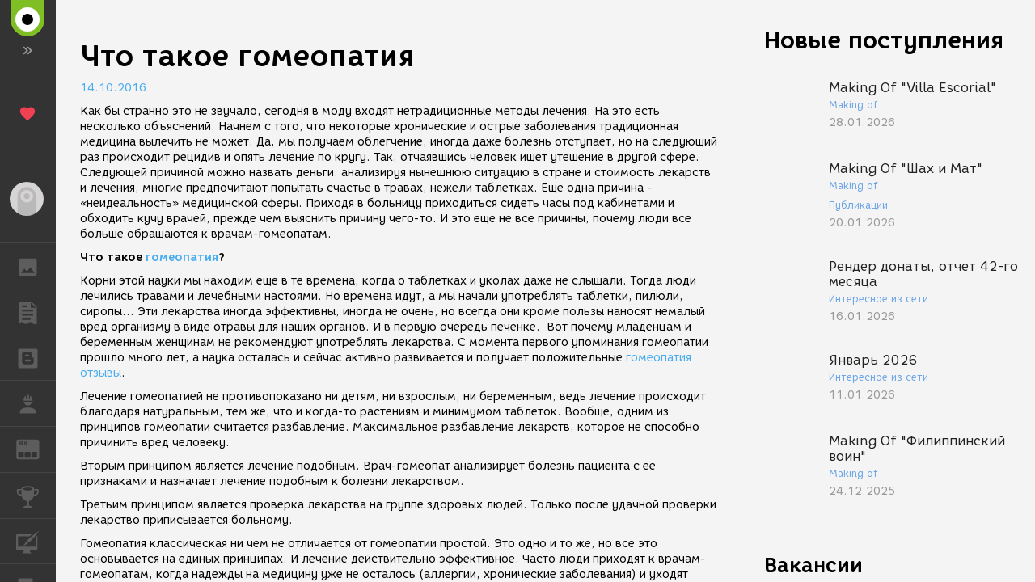

--- FILE ---
content_type: text/html; charset=UTF-8
request_url: https://render.ru/pbooks/2016-10-15?id=998
body_size: 4656
content:
<!DOCTYPE html>
<html ng-app="render" ng-controller="RenderCtrl as render" lang="ru">
<head>
    <meta name="viewport" content="width=device-width, initial-scale=1.0, maximum-scale=1.0, user-scalable=no">
    <meta http-equiv="content-type" content="text/html; charset=utf-8"/>
    <title ng-bind="($title ? $title : i18n.global.Title)">Что такое гомеопатия</title>
    <meta name="yandex-verification" content="5d83205f65099224" />
    <meta name="yandex-verification" content="c1bdb1aa5999656c" />
    <meta name="google-site-verification" content="RlWodvcgSqEG2IhzKqohcL6naHO5iwunZa9reFuFTOg" />
    <meta name="google-site-verification" content="-t-pNqkeho3ARLXYG2Kx9s0tkM9HnnWydYLV3FY6TfY" />
    <meta name="p:domain_verify" content="a6fadb24dd39e9122a2b1f0a272dd720" />
    <!-- Google Tag Manager -->
    <script>
        (function(w,d,s,l,i){w[l]=w[l]||[];w[l].push({'gtm.start':
            new Date().getTime(),event:'gtm.js'});var f=d.getElementsByTagName(s)[0],
            j=d.createElement(s),dl=l!='dataLayer'?'&l='+l:'';j.async=true;j.src=
            'https://www.googletagmanager.com/gtm.js?id='+i+dl;f.parentNode.insertBefore(j,f);
        })(window,document,'script','dataLayer','GTM-54PMF2W');
    </script>
    <!-- End Google Tag Manager -->

    <!-- Global site tag (gtag.js) - Google Analytics -->
    <script async src="https://www.googletagmanager.com/gtag/js?id=G-12T9QEZDH2"></script>
    <script>
        window.dataLayer = window.dataLayer || [];
        function gtag(){dataLayer.push(arguments);}
        gtag('js', new Date());
        gtag('config', 'G-12T9QEZDH2', {'cookie_domain': '.render.ru'});
    </script>
    <!-- End Global site tag (gtag.js) - Google Analytics -->

    <!-- Yandex.Metrika counter -->
    <script type="text/javascript" >
        (function (d, w, c) {
            (w[c] = w[c] || []).push(function() {
                try {
                    w.yaCounter25114673 = new Ya.Metrika({
                        id:25114673,
                        clickmap:true,
                        trackLinks:true,
                        accurateTrackBounce:true,
                        trackHash:true
                    });
                } catch(e) { }
            });

            var n = d.getElementsByTagName("script")[0],
                s = d.createElement("script"),
                f = function () { n.parentNode.insertBefore(s, n); };
            s.type = "text/javascript";
            s.async = true;
            s.src = "https://cdn.jsdelivr.net/npm/yandex-metrica-watch/watch.js";

            if (w.opera == "[object Opera]") {
                d.addEventListener("DOMContentLoaded", f, false);
            } else { f(); }
        })(document, window, "yandex_metrika_callbacks");
    </script>
    <!-- /Yandex.Metrika counter -->

    <!-- Rating@Mail.ru counter -->
    <script type="text/javascript">
        var _tmr = window._tmr || (window._tmr = []);
        _tmr.push({id: "43010", type: "pageView", start: (new Date()).getTime()});
        (function (d, w, id) {
            if (d.getElementById(id)) return;
            var ts = d.createElement("script"); ts.type = "text/javascript"; ts.async = true; ts.id = id;
            ts.src = (d.location.protocol == "https:" ? "https:" : "http:") + "//top-fwz1.mail.ru/js/code.js";
            var f = function () {var s = d.getElementsByTagName("script")[0]; s.parentNode.insertBefore(ts, s);};
            if (w.opera == "[object Opera]") { d.addEventListener("DOMContentLoaded", f, false); } else { f(); }
        })(document, window, "topmailru-code");
    </script>
    <!-- //Rating@Mail.ru counter -->

    <meta name="twitter:card" content="summary" />
    <meta name="twitter:site" content="@renderRu" />
    <meta property="og:locale" content="ru_RU" />
    <meta property="og:site_name" content="RENDER.RU" />
    <meta property="og:title" content="Что такое гомеопатия" />
    <meta property="og:description" content="" />
    <meta property="og:image" content="https://render.ru/f/render/images/logo_up.png" />

    <script type="text/javascript">
        var AppParams = {
            render: {
                lang_domain: {
                    '*': 'renderu.com',
                    'ru': 'render.ru'
                },
                breadcrumbs: [],
                oauth : {
                    'facebook': '1698969840337248',
                    'google': '684187944552-h8gbfioh06h4kvs9q760qrjiss1l66ai.apps.googleusercontent.com',
                    'vk': '5082788'
                },
                recaptcha: '6Ld4xWsUAAAAAHhrrWq6zVl5wd1S6HaneASDImvz'
            },
            core  : {
                frontend  : '2.39.13',
                api_url   : '/ru/',
                lang      : 'ru',
                storage   : 'https://st.render.ru'
            }
        };

    </script>

    <link rel="icon" type="image/vnd.microsoft.icon" href="/favicon.ico" />
    <link rel="stylesheet" href="/f/css/mdi/css/materialdesignicons.min.css?v=3.0.39">

    <script src="/f/xen/libs.js?v=2.39.13"></script>
    <script src="/f/js/packery.pkgd.min.js"></script>


        <link rel="stylesheet" href="/f/js/redactor/redactor.css" type="text/css" media="all"/>
    <script src="/f/js/redactor/redactor.js?v=10.2.6.5"></script>
    <script src="/f/js/redactor/lang/ru.js"></script>
    <script src="/f/js/redactor/plugins/video/video.js?v=0.2"></script>
    <script src="/f/js/redactor/plugins/fontcolor/fontcolor.js"></script>
    <script src="/f/js/redactor/plugins/fullscreen/fullscreen.js"></script>
    <script src="/f/js/rendermanager.js?v=0.2"></script>


        <script src="/f/xen/index.js?v=2.39.13"></script>
    <script src="/f/render/default/ru.render.templates.js?v=2.39.13"></script>
    <link rel="stylesheet" href="/f/xen/index.css?v=2.39.13">

    <script src="https://www.google.com/recaptcha/api.js?render=explicit" async defer></script>

    <base href="/">
</head>

<body class="b-page b-page__body" scrollchanger ui-view="body" autoscroll>
<nav style="visibility:hidden">
    <a href="section">Блоги</a>
    <a href="news">Новости</a>
    <a href="section/8">Уроки</a>
    <a href="vacancy/search">Вакансии</a>
    <a href="freelance/search">Сеть аутсорсинга. Фриланс объявления.</a>
    <a href="gallery">ГАЛЕРЕЯ</a>
    <a href="gallery/28">ГАЛЕРЕЯ 2D Арт</a>
    <a href="gallery/1">ГАЛЕРЕЯ 3D Художественная</a>
    <a href="gallery/2">ГАЛЕРЕЯ 3D Архитектура</a>
    <a href="gallery/59">ГАЛЕРЕЯ Видео</a>
</nav>
<div class="pbooks">
<h1>Что такое гомеопатия</h1>
<p>15.10.2016</p>
<div><p><p>Как бы странно это не звучало, сегодня в моду входят нетрадиционные методы лечения. На это есть несколько объяснений. Начнем с того, что некоторые хронические и острые заболевания традиционная медицина вылечить не может. Да, мы получаем облегчение, иногда даже болезнь отступает, но на следующий раз происходит рецидив и опять лечение по кругу. Так, отчаявшись человек ищет утешение в другой сфере. Следующей причиной можно назвать деньги. анализируя нынешнюю ситуацию в стране и стоимость лекарств и лечения, многие предпочитают попытать счастье в травах, нежели таблетках. Еще одна причина - «неидеальность» медицинской сферы. Приходя в больницу приходиться сидеть часы под кабинетами и обходить кучу врачей, прежде чем выяснить причину чего-то. И это еще не все причины, почему люди все больше обращаются к врачам-гомеопатам.</p><p><b>Что такое&nbsp;<a href="https://homeopat-classic.ru/">гомеопатия</a>?</b></p><p>Корни этой науки мы находим еще в те времена, когда о таблетках и уколах даже не слышали. Тогда люди лечились травами и лечебными настоями. Но времена идут, а мы начали употреблять таблетки, пилюли, сиропы… Эти лекарства иногда эффективны, иногда не очень, но всегда они кроме пользы наносят немалый вред организму в виде отравы для наших органов. И в первую очередь печенке. &nbsp;Вот почему младенцам и беременным женщинам не рекомендуют употреблять лекарства. С момента первого упоминания гомеопатии прошло много лет, а наука осталась и сейчас активно развивается и получает положительные&nbsp;<a href="https://homeopat-classic.ru/otzyvy">гомеопатия отзывы</a>.</p><p>Лечение гомеопатией не противопоказано ни детям, ни взрослым, ни беременным, ведь лечение происходит благодаря натуральным, тем же, что и когда-то растениям и минимумом таблеток. Вообще, одним из принципов гомеопатии считается разбавление. Максимальное разбавление лекарств, которое не способно причинить вред человеку.</p><p>Вторым принципом является лечение подобным. Врач-гомеопат анализирует болезнь пациента с ее признаками и назначает лечение подобным к болезни лекарством.</p><p>Третьим принципом является проверка лекарства на группе здоровых людей. Только после удачной проверки лекарство приписывается больному.</p><p>Гомеопатия классическая ни чем не отличается от гомеопатии простой. Это одно и то же, но все это основывается на единых принципах. И лечение действительно эффективное. Часто люди приходят к врачам-гомеопатам, когда надежды на медицину уже не осталось (аллергии, хронические заболевания) и уходят удивленные, но абсолютно здоровые. Часто к гомеопатам приносят детей, которых не хотят «пичкать» таблетками. За короткий срок дети получают выздоровление, при этом на их нежные организмы не подействовали яды фармацевтики.&nbsp;</p><br></p></div>
</div>
<div itemscope itemtype="http://schema.org/Organization" style="visibility:hidden" >
    <div itemprop="name">RENDER.RU</div>
    <a itemprop="url" href="https://render.ru/">https://render.ru/</a>
    <ul>
        <li><a itemprop="sameAS" href="https://t.me/render_ru" target="_blank">telegram</a></li>
<!--        <li><a itemprop="sameAS" href="https://www.facebook.com/Render.ru/" target="_blank">facebook</a></li>
        <li><a itemprop="sameAS" href="https://twitter.com/renderRu" target="_blank">twitter</a></li>
-->        <li><a itemprop="sameAS" href="https://vk.com/render_ru" target="_blank">VK</a></li>
    </ul>
</div>
</body>
</html>
